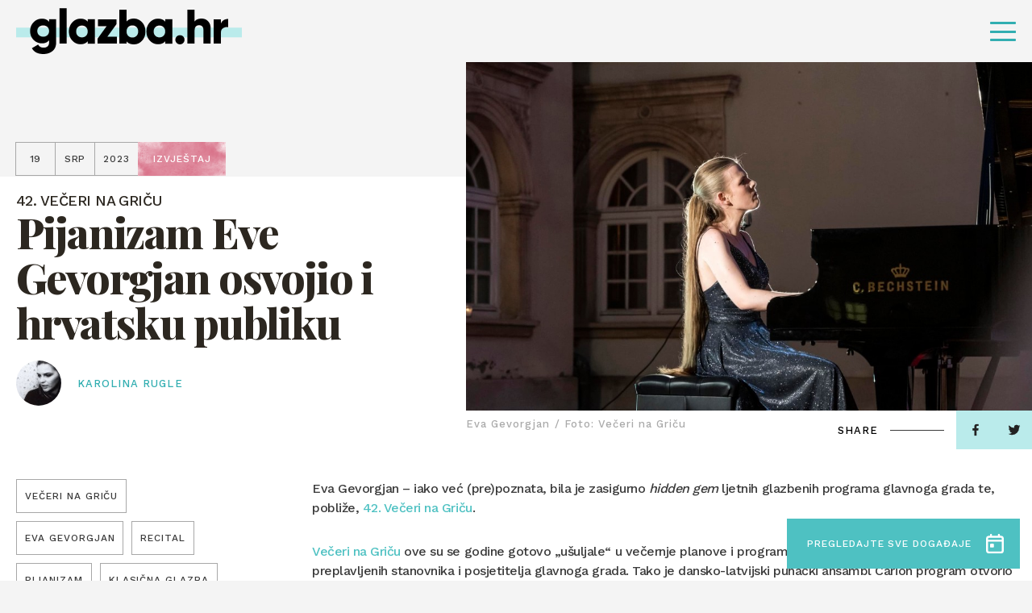

--- FILE ---
content_type: text/html; charset=UTF-8
request_url: https://glazba.hr/citaj/izvjestaj/eva-gevorgjan-veceri-na-gricu/
body_size: 16260
content:
<!doctype html>
<html lang="hr">
<head>
    <meta http-equiv="Content-Type" content="text/html; charset=utf-8">
    <meta http-equiv="x-ua-compatible" content="ie=edge,chrome=1">
    <meta name="viewport" content="width=device-width, initial-scale=1.0, minimum-scale=1.0, maximum-scale=6.0, shrink-to-fit=no">
    <title>Eva Gevorgjan oduševila publiku 42. Večeri na Griču</title>
    <meta name="format-detection" content="telephone=no">
    <meta name="csrf-token" content="ebd60868d1">
        <link rel="preconnect" href="https://fonts.gstatic.com">
    <link href="https://fonts.googleapis.com/css2?family=Work+Sans:wght@500&display=swap" rel="stylesheet">
    <link href="https://fonts.googleapis.com/css2?family=Playfair+Display:ital,wght@0,800;1,800&display=swap" rel="stylesheet">
    <link href="https://fonts.googleapis.com/css2?family=Roboto+Condensed:wght@700&display=swap" rel="stylesheet">
            <link rel="apple-touch-icon" sizes="180x180" href="https://glazba.hr/wp-content/themes/glazba-hr/public/img/favicon/apple-touch-icon.png">
    <link rel="icon" type="image/png" sizes="32x32" href="https://glazba.hr/wp-content/themes/glazba-hr/public/img/favicon/favicon-32x32.png">
    <link rel="icon" type="image/png" sizes="16x16" href="https://glazba.hr/wp-content/themes/glazba-hr/public/img/favicon/favicon-16x16.png">
    <link rel="manifest" href="https://glazba.hr/wp-content/themes/glazba-hr/public/img/favicon/site.webmanifest">
    <link rel="mask-icon" href="https://glazba.hr/wp-content/themes/glazba-hr/public/img/favicon/safari-pinned-tab.svg" color="#5bbad5">
    <meta name="msapplication-TileColor" content="#da532c">
    <meta name="theme-color" content="#ffffff">
    <link rel="stylesheet" href="https://cdn.jsdelivr.net/npm/add-to-calendar-button@1/assets/css/atcb.min.css">
    <script type="text/javascript">
        var admin_url = 'https://glazba.hr/wp-json/wp/ea/';
        var home_url = 'https://glazba.hr';
    </script>
    <!-- Google Tag Manager -->
    <script>(function(w,d,s,l,i){w[l]=w[l]||[];w[l].push({'gtm.start':
    new Date().getTime(),event:'gtm.js'});var f=d.getElementsByTagName(s)[0],
    j=d.createElement(s),dl=l!='dataLayer'?'&l='+l:'';j.async=true;j.src=
    'https://www.googletagmanager.com/gtm.js?id='+i+dl;f.parentNode.insertBefore(j,f);
    })(window,document,'script','dataLayer','GTM-57W84X5');</script>
    <!-- End Google Tag Manager -->
    <!-- Global site tag (gtag.js) - Google Analytics -->
    <script async src="https://www.googletagmanager.com/gtag/js?id=G-TN6VMBZ18P"></script>
    <script>
    window.dataLayer = window.dataLayer || [];
    function gtag(){dataLayer.push(arguments);}
    gtag('js', new Date());

    gtag('config', 'G-TN6VMBZ18P');
    </script>
    <!-- Meta Pixel Code -->
    <script>
        !function(f,b,e,v,n,t,s)
        {if(f.fbq)return;n=f.fbq=function(){n.callMethod?
        n.callMethod.apply(n,arguments):n.queue.push(arguments)};
        if(!f._fbq)f._fbq=n;n.push=n;n.loaded=!0;n.version='2.0';
        n.queue=[];t=b.createElement(e);t.async=!0;
        t.src=v;s=b.getElementsByTagName(e)[0];
        s.parentNode.insertBefore(t,s)}(window, document,'script',
        'https://connect.facebook.net/en_US/fbevents.js');
        fbq('init', '782391936377548');
        fbq('track', 'PageView');
        </script>
        <noscript><img height="1" width="1" style="display:none"
        src="https://www.facebook.com/tr?id=782391936377548&ev=PageView&noscript=1"
    /></noscript>
    <!-- End Meta Pixel Code -->

            <meta name="facebook-domain-verification" content="awpsczlinflg2a6pbun55863qoe8a0" />
    <script id="Cookiebot" src="https://consent.cookiebot.com/uc.js" data-cbid="6abab2db-ae41-4c9e-a0e8-53241fc35a5f" data-blockingmode="none" type="text/javascript"></script>

    
<!-- Search Engine Optimization by Rank Math - https://rankmath.com/ -->
<meta name="description" content="Eva Gevorgjan - iako već (pre)poznata, bila je zasigurno hidden gem ljetnih glazbenih programa glavnoga grada te, pobliže, 42. Večeri na Griču."/>
<meta name="robots" content="follow, index, max-snippet:-1, max-video-preview:-1, max-image-preview:large"/>
<link rel="canonical" href="https://glazba.hr/citaj/izvjestaj/eva-gevorgjan-veceri-na-gricu/" />
<meta property="og:locale" content="hr_HR" />
<meta property="og:type" content="article" />
<meta property="og:title" content="Eva Gevorgjan oduševila publiku 42. Večeri na Griču" />
<meta property="og:description" content="Eva Gevorgjan - iako već (pre)poznata, bila je zasigurno hidden gem ljetnih glazbenih programa glavnoga grada te, pobliže, 42. Večeri na Griču." />
<meta property="og:url" content="https://glazba.hr/citaj/izvjestaj/eva-gevorgjan-veceri-na-gricu/" />
<meta property="og:site_name" content="Glazba.hr" />
<meta property="article:tag" content="Večeri na Griču" />
<meta property="article:tag" content="Eva Gevorgjan" />
<meta property="article:tag" content="recital" />
<meta property="article:tag" content="pijanizam" />
<meta property="article:tag" content="klasična glazba" />
<meta property="article:tag" content="zagreb" />
<meta property="article:section" content="Izvještaj" />
<meta property="og:updated_time" content="2023-07-19T11:50:27+02:00" />
<meta property="og:image" content="https://glazba.hr/wp-content/uploads/2023/07/358134441_720761339855728_5717085224491904304_n.jpg" />
<meta property="og:image:secure_url" content="https://glazba.hr/wp-content/uploads/2023/07/358134441_720761339855728_5717085224491904304_n.jpg" />
<meta property="og:image:width" content="2000" />
<meta property="og:image:height" content="1333" />
<meta property="og:image:alt" content="Eva Gevorgjan, Večeri na Griču" />
<meta property="og:image:type" content="image/jpeg" />
<meta property="article:published_time" content="2023-07-19T02:47:19+02:00" />
<meta property="article:modified_time" content="2023-07-19T11:50:27+02:00" />
<meta name="twitter:card" content="summary_large_image" />
<meta name="twitter:title" content="Eva Gevorgjan oduševila publiku 42. Večeri na Griču" />
<meta name="twitter:description" content="Eva Gevorgjan - iako već (pre)poznata, bila je zasigurno hidden gem ljetnih glazbenih programa glavnoga grada te, pobliže, 42. Večeri na Griču." />
<meta name="twitter:image" content="https://glazba.hr/wp-content/uploads/2023/07/358134441_720761339855728_5717085224491904304_n.jpg" />
<meta name="twitter:label1" content="Written by" />
<meta name="twitter:data1" content="carolina" />
<meta name="twitter:label2" content="Time to read" />
<meta name="twitter:data2" content="4 minutes" />
<script type="application/ld+json" class="rank-math-schema">{"@context":"https://schema.org","@graph":[{"@type":["Organization","Person"],"@id":"https://glazba.hr/#person","name":"Glazba.hr","url":"https://glazba.hr"},{"@type":"WebSite","@id":"https://glazba.hr/#website","url":"https://glazba.hr","name":"Glazba.hr","publisher":{"@id":"https://glazba.hr/#person"},"inLanguage":"hr"},{"@type":"ImageObject","@id":"https://glazba.hr/wp-content/uploads/2023/07/358134441_720761339855728_5717085224491904304_n.jpg","url":"https://glazba.hr/wp-content/uploads/2023/07/358134441_720761339855728_5717085224491904304_n.jpg","width":"2000","height":"1333","caption":"Eva Gevorgjan, Ve\u010deri na Gri\u010du","inLanguage":"hr"},{"@type":"WebPage","@id":"https://glazba.hr/citaj/izvjestaj/eva-gevorgjan-veceri-na-gricu/#webpage","url":"https://glazba.hr/citaj/izvjestaj/eva-gevorgjan-veceri-na-gricu/","name":"Eva Gevorgjan odu\u0161evila publiku 42. Ve\u010deri na Gri\u010du","datePublished":"2023-07-19T02:47:19+02:00","dateModified":"2023-07-19T11:50:27+02:00","isPartOf":{"@id":"https://glazba.hr/#website"},"primaryImageOfPage":{"@id":"https://glazba.hr/wp-content/uploads/2023/07/358134441_720761339855728_5717085224491904304_n.jpg"},"inLanguage":"hr"},{"@type":"Person","@id":"https://glazba.hr/author/carolina/","name":"carolina","url":"https://glazba.hr/author/carolina/","image":{"@type":"ImageObject","@id":"https://secure.gravatar.com/avatar/1d3b9333002c1b44427a86cd560e19c1d50117ac1fccc9c2fda24ba798a0a175?s=96&amp;d=mm&amp;r=g","url":"https://secure.gravatar.com/avatar/1d3b9333002c1b44427a86cd560e19c1d50117ac1fccc9c2fda24ba798a0a175?s=96&amp;d=mm&amp;r=g","caption":"carolina","inLanguage":"hr"}},{"@type":"BlogPosting","headline":"Eva Gevorgjan odu\u0161evila publiku 42. Ve\u010deri na Gri\u010du","keywords":"Eva Gevorgjan,Ve\u010deri na Gri\u010du","datePublished":"2023-07-19T02:47:19+02:00","dateModified":"2023-07-19T11:50:27+02:00","articleSection":"Izvje\u0161taj","author":{"@id":"https://glazba.hr/author/carolina/","name":"carolina"},"publisher":{"@id":"https://glazba.hr/#person"},"description":"Eva Gevorgjan - iako ve\u0107 (pre)poznata, bila je zasigurno hidden gem ljetnih glazbenih programa glavnoga grada te, pobli\u017ee, 42. Ve\u010deri na Gri\u010du.","name":"Eva Gevorgjan odu\u0161evila publiku 42. Ve\u010deri na Gri\u010du","@id":"https://glazba.hr/citaj/izvjestaj/eva-gevorgjan-veceri-na-gricu/#richSnippet","isPartOf":{"@id":"https://glazba.hr/citaj/izvjestaj/eva-gevorgjan-veceri-na-gricu/#webpage"},"image":{"@id":"https://glazba.hr/wp-content/uploads/2023/07/358134441_720761339855728_5717085224491904304_n.jpg"},"inLanguage":"hr","mainEntityOfPage":{"@id":"https://glazba.hr/citaj/izvjestaj/eva-gevorgjan-veceri-na-gricu/#webpage"}}]}</script>
<!-- /Rank Math WordPress SEO plugin -->

<link rel='dns-prefetch' href='//ajax.googleapis.com' />
<link rel="alternate" title="oEmbed (JSON)" type="application/json+oembed" href="https://glazba.hr/wp-json/oembed/1.0/embed?url=https%3A%2F%2Fglazba.hr%2Fcitaj%2Fizvjestaj%2Feva-gevorgjan-veceri-na-gricu%2F" />
<link rel="alternate" title="oEmbed (XML)" type="text/xml+oembed" href="https://glazba.hr/wp-json/oembed/1.0/embed?url=https%3A%2F%2Fglazba.hr%2Fcitaj%2Fizvjestaj%2Feva-gevorgjan-veceri-na-gricu%2F&#038;format=xml" />
<style id='wp-img-auto-sizes-contain-inline-css' type='text/css'>
img:is([sizes=auto i],[sizes^="auto," i]){contain-intrinsic-size:3000px 1500px}
/*# sourceURL=wp-img-auto-sizes-contain-inline-css */
</style>
<style id='classic-theme-styles-inline-css' type='text/css'>
/*! This file is auto-generated */
.wp-block-button__link{color:#fff;background-color:#32373c;border-radius:9999px;box-shadow:none;text-decoration:none;padding:calc(.667em + 2px) calc(1.333em + 2px);font-size:1.125em}.wp-block-file__button{background:#32373c;color:#fff;text-decoration:none}
/*# sourceURL=/wp-includes/css/classic-themes.min.css */
</style>
<link rel='stylesheet' id='style-css' href='https://glazba.hr/wp-content/themes/glazba-hr/public/css/style.css?id=4fea233e34daddf4ab10&#038;ver=1.0' type='text/css' media='' />
<link rel='stylesheet' id='vendor-css' href='https://glazba.hr/wp-content/themes/glazba-hr/public/css/vendor.css?id=8aee5c1c3723c226c3ab&#038;ver=1.0' type='text/css' media='' />
<link rel="https://api.w.org/" href="https://glazba.hr/wp-json/" /><link rel="alternate" title="JSON" type="application/json" href="https://glazba.hr/wp-json/wp/v2/posts/50764" /><link rel='shortlink' href='https://glazba.hr/?p=50764' />
<style id='global-styles-inline-css' type='text/css'>
:root{--wp--preset--aspect-ratio--square: 1;--wp--preset--aspect-ratio--4-3: 4/3;--wp--preset--aspect-ratio--3-4: 3/4;--wp--preset--aspect-ratio--3-2: 3/2;--wp--preset--aspect-ratio--2-3: 2/3;--wp--preset--aspect-ratio--16-9: 16/9;--wp--preset--aspect-ratio--9-16: 9/16;--wp--preset--color--black: #000000;--wp--preset--color--cyan-bluish-gray: #abb8c3;--wp--preset--color--white: #ffffff;--wp--preset--color--pale-pink: #f78da7;--wp--preset--color--vivid-red: #cf2e2e;--wp--preset--color--luminous-vivid-orange: #ff6900;--wp--preset--color--luminous-vivid-amber: #fcb900;--wp--preset--color--light-green-cyan: #7bdcb5;--wp--preset--color--vivid-green-cyan: #00d084;--wp--preset--color--pale-cyan-blue: #8ed1fc;--wp--preset--color--vivid-cyan-blue: #0693e3;--wp--preset--color--vivid-purple: #9b51e0;--wp--preset--gradient--vivid-cyan-blue-to-vivid-purple: linear-gradient(135deg,rgb(6,147,227) 0%,rgb(155,81,224) 100%);--wp--preset--gradient--light-green-cyan-to-vivid-green-cyan: linear-gradient(135deg,rgb(122,220,180) 0%,rgb(0,208,130) 100%);--wp--preset--gradient--luminous-vivid-amber-to-luminous-vivid-orange: linear-gradient(135deg,rgb(252,185,0) 0%,rgb(255,105,0) 100%);--wp--preset--gradient--luminous-vivid-orange-to-vivid-red: linear-gradient(135deg,rgb(255,105,0) 0%,rgb(207,46,46) 100%);--wp--preset--gradient--very-light-gray-to-cyan-bluish-gray: linear-gradient(135deg,rgb(238,238,238) 0%,rgb(169,184,195) 100%);--wp--preset--gradient--cool-to-warm-spectrum: linear-gradient(135deg,rgb(74,234,220) 0%,rgb(151,120,209) 20%,rgb(207,42,186) 40%,rgb(238,44,130) 60%,rgb(251,105,98) 80%,rgb(254,248,76) 100%);--wp--preset--gradient--blush-light-purple: linear-gradient(135deg,rgb(255,206,236) 0%,rgb(152,150,240) 100%);--wp--preset--gradient--blush-bordeaux: linear-gradient(135deg,rgb(254,205,165) 0%,rgb(254,45,45) 50%,rgb(107,0,62) 100%);--wp--preset--gradient--luminous-dusk: linear-gradient(135deg,rgb(255,203,112) 0%,rgb(199,81,192) 50%,rgb(65,88,208) 100%);--wp--preset--gradient--pale-ocean: linear-gradient(135deg,rgb(255,245,203) 0%,rgb(182,227,212) 50%,rgb(51,167,181) 100%);--wp--preset--gradient--electric-grass: linear-gradient(135deg,rgb(202,248,128) 0%,rgb(113,206,126) 100%);--wp--preset--gradient--midnight: linear-gradient(135deg,rgb(2,3,129) 0%,rgb(40,116,252) 100%);--wp--preset--font-size--small: 13px;--wp--preset--font-size--medium: 20px;--wp--preset--font-size--large: 36px;--wp--preset--font-size--x-large: 42px;--wp--preset--spacing--20: 0.44rem;--wp--preset--spacing--30: 0.67rem;--wp--preset--spacing--40: 1rem;--wp--preset--spacing--50: 1.5rem;--wp--preset--spacing--60: 2.25rem;--wp--preset--spacing--70: 3.38rem;--wp--preset--spacing--80: 5.06rem;--wp--preset--shadow--natural: 6px 6px 9px rgba(0, 0, 0, 0.2);--wp--preset--shadow--deep: 12px 12px 50px rgba(0, 0, 0, 0.4);--wp--preset--shadow--sharp: 6px 6px 0px rgba(0, 0, 0, 0.2);--wp--preset--shadow--outlined: 6px 6px 0px -3px rgb(255, 255, 255), 6px 6px rgb(0, 0, 0);--wp--preset--shadow--crisp: 6px 6px 0px rgb(0, 0, 0);}:where(.is-layout-flex){gap: 0.5em;}:where(.is-layout-grid){gap: 0.5em;}body .is-layout-flex{display: flex;}.is-layout-flex{flex-wrap: wrap;align-items: center;}.is-layout-flex > :is(*, div){margin: 0;}body .is-layout-grid{display: grid;}.is-layout-grid > :is(*, div){margin: 0;}:where(.wp-block-columns.is-layout-flex){gap: 2em;}:where(.wp-block-columns.is-layout-grid){gap: 2em;}:where(.wp-block-post-template.is-layout-flex){gap: 1.25em;}:where(.wp-block-post-template.is-layout-grid){gap: 1.25em;}.has-black-color{color: var(--wp--preset--color--black) !important;}.has-cyan-bluish-gray-color{color: var(--wp--preset--color--cyan-bluish-gray) !important;}.has-white-color{color: var(--wp--preset--color--white) !important;}.has-pale-pink-color{color: var(--wp--preset--color--pale-pink) !important;}.has-vivid-red-color{color: var(--wp--preset--color--vivid-red) !important;}.has-luminous-vivid-orange-color{color: var(--wp--preset--color--luminous-vivid-orange) !important;}.has-luminous-vivid-amber-color{color: var(--wp--preset--color--luminous-vivid-amber) !important;}.has-light-green-cyan-color{color: var(--wp--preset--color--light-green-cyan) !important;}.has-vivid-green-cyan-color{color: var(--wp--preset--color--vivid-green-cyan) !important;}.has-pale-cyan-blue-color{color: var(--wp--preset--color--pale-cyan-blue) !important;}.has-vivid-cyan-blue-color{color: var(--wp--preset--color--vivid-cyan-blue) !important;}.has-vivid-purple-color{color: var(--wp--preset--color--vivid-purple) !important;}.has-black-background-color{background-color: var(--wp--preset--color--black) !important;}.has-cyan-bluish-gray-background-color{background-color: var(--wp--preset--color--cyan-bluish-gray) !important;}.has-white-background-color{background-color: var(--wp--preset--color--white) !important;}.has-pale-pink-background-color{background-color: var(--wp--preset--color--pale-pink) !important;}.has-vivid-red-background-color{background-color: var(--wp--preset--color--vivid-red) !important;}.has-luminous-vivid-orange-background-color{background-color: var(--wp--preset--color--luminous-vivid-orange) !important;}.has-luminous-vivid-amber-background-color{background-color: var(--wp--preset--color--luminous-vivid-amber) !important;}.has-light-green-cyan-background-color{background-color: var(--wp--preset--color--light-green-cyan) !important;}.has-vivid-green-cyan-background-color{background-color: var(--wp--preset--color--vivid-green-cyan) !important;}.has-pale-cyan-blue-background-color{background-color: var(--wp--preset--color--pale-cyan-blue) !important;}.has-vivid-cyan-blue-background-color{background-color: var(--wp--preset--color--vivid-cyan-blue) !important;}.has-vivid-purple-background-color{background-color: var(--wp--preset--color--vivid-purple) !important;}.has-black-border-color{border-color: var(--wp--preset--color--black) !important;}.has-cyan-bluish-gray-border-color{border-color: var(--wp--preset--color--cyan-bluish-gray) !important;}.has-white-border-color{border-color: var(--wp--preset--color--white) !important;}.has-pale-pink-border-color{border-color: var(--wp--preset--color--pale-pink) !important;}.has-vivid-red-border-color{border-color: var(--wp--preset--color--vivid-red) !important;}.has-luminous-vivid-orange-border-color{border-color: var(--wp--preset--color--luminous-vivid-orange) !important;}.has-luminous-vivid-amber-border-color{border-color: var(--wp--preset--color--luminous-vivid-amber) !important;}.has-light-green-cyan-border-color{border-color: var(--wp--preset--color--light-green-cyan) !important;}.has-vivid-green-cyan-border-color{border-color: var(--wp--preset--color--vivid-green-cyan) !important;}.has-pale-cyan-blue-border-color{border-color: var(--wp--preset--color--pale-cyan-blue) !important;}.has-vivid-cyan-blue-border-color{border-color: var(--wp--preset--color--vivid-cyan-blue) !important;}.has-vivid-purple-border-color{border-color: var(--wp--preset--color--vivid-purple) !important;}.has-vivid-cyan-blue-to-vivid-purple-gradient-background{background: var(--wp--preset--gradient--vivid-cyan-blue-to-vivid-purple) !important;}.has-light-green-cyan-to-vivid-green-cyan-gradient-background{background: var(--wp--preset--gradient--light-green-cyan-to-vivid-green-cyan) !important;}.has-luminous-vivid-amber-to-luminous-vivid-orange-gradient-background{background: var(--wp--preset--gradient--luminous-vivid-amber-to-luminous-vivid-orange) !important;}.has-luminous-vivid-orange-to-vivid-red-gradient-background{background: var(--wp--preset--gradient--luminous-vivid-orange-to-vivid-red) !important;}.has-very-light-gray-to-cyan-bluish-gray-gradient-background{background: var(--wp--preset--gradient--very-light-gray-to-cyan-bluish-gray) !important;}.has-cool-to-warm-spectrum-gradient-background{background: var(--wp--preset--gradient--cool-to-warm-spectrum) !important;}.has-blush-light-purple-gradient-background{background: var(--wp--preset--gradient--blush-light-purple) !important;}.has-blush-bordeaux-gradient-background{background: var(--wp--preset--gradient--blush-bordeaux) !important;}.has-luminous-dusk-gradient-background{background: var(--wp--preset--gradient--luminous-dusk) !important;}.has-pale-ocean-gradient-background{background: var(--wp--preset--gradient--pale-ocean) !important;}.has-electric-grass-gradient-background{background: var(--wp--preset--gradient--electric-grass) !important;}.has-midnight-gradient-background{background: var(--wp--preset--gradient--midnight) !important;}.has-small-font-size{font-size: var(--wp--preset--font-size--small) !important;}.has-medium-font-size{font-size: var(--wp--preset--font-size--medium) !important;}.has-large-font-size{font-size: var(--wp--preset--font-size--large) !important;}.has-x-large-font-size{font-size: var(--wp--preset--font-size--x-large) !important;}
/*# sourceURL=global-styles-inline-css */
</style>
</head>
<body class="wp-singular post-template-default single single-post postid-50764 single-format-standard wp-theme-glazba-hr singular loaded" data-method='smoothScroll'>
    <!-- Google Tag Manager (noscript) -->
    <noscript><iframe src="https://www.googletagmanager.com/ns.html?id=GTM-57W84X5"
    height="0" width="0" style="display:none;visibility:hidden"></iframe></noscript>
    <!-- End Google Tag Manager (noscript) -->
    <svg xmlns="http://www.w3.org/2000/svg" class="visually-hidden"><defs><symbol id="search-icon" viewBox="0 0 23.226 23.429"><path d="M282.62 279.867l-4.359-4.4a9.914 9.914 0 10-8.33 4.566 9.819 9.819 0 005.4-1.615l4.36 4.4a2.056 2.056 0 002.926 0 2.1 2.1 0 00.003-2.951zm-20.282-9.849a7.593 7.593 0 1113.549 4.74l-1.257 1.268a7.513 7.513 0 01-4.7 1.651 7.626 7.626 0 01-7.592-7.659z" transform="translate(-260 -260.001)"/></symbol><symbol id="speaker-icon" viewBox="0 0 19 16.937"><path d="M10.549 16.937a1.982 1.982 0 01-1.3-.51l-3.17-2.666H2.153A2.165 2.165 0 010 11.643V5.292a2.164 2.164 0 012.153-2.116h3.926L9.246.51a1.98 1.98 0 011.3-.51 2.056 2.056 0 01.854.194 2.131 2.131 0 011.267 1.922v12.7a2.132 2.132 0 01-1.267 1.927 2.052 2.052 0 01-.851.194zM2.153 5.292v6.35H6.46a1.4 1.4 0 01.759.256l1.267 1.106 2.027 1.815V2.116L8.486 3.931 7.219 5.037a1.405 1.405 0 01-.759.255H2.153zm15.6 9.527a1.046 1.046 0 01-.529-.142l-1.773-1.059a1.093 1.093 0 01-.381-1.446.962.962 0 01.868-.529 1.048 1.048 0 01.525.143l1.9 1.058a1.243 1.243 0 01.38 1.446 1.265 1.265 0 01-.988.53zm.1-5.293h-2.02a.992.992 0 01-1.013-1.058.992.992 0 011.013-1.059h2.027A1.1 1.1 0 0119 8.468a1.1 1.1 0 01-1.14 1.058zm-1.91-4.233a.964.964 0 01-.87-.529 1.093 1.093 0 01.381-1.446l1.773-1.058a1.046 1.046 0 01.529-.142 1.265 1.265 0 01.991.529 1.244 1.244 0 01-.38 1.446l-1.9 1.059a1.05 1.05 0 01-.524.141z"/></symbol><symbol id="camera-icon" viewBox="0 0 19 17.1"><path id="Shape" d="M11.332 17.1h-8.47A2.842 2.842 0 010 14.25v-5.7a2.933 2.933 0 01.916-2.173A3.987 3.987 0 010 3.8a3.792 3.792 0 016.638-2.513 3.793 3.793 0 016.64 2.513 3.6 3.6 0 01-.687 2.173 2.852 2.852 0 011.489 1.669l1.83-1.449A1.9 1.9 0 0119 7.677v7.447a1.9 1.9 0 01-3.09 1.484l-1.831-1.448a2.887 2.887 0 01-2.747 1.94zm-8.47-9.5a.994.994 0 00-1.03.95v5.7a.994.994 0 001.03.951h8.47a.994.994 0 001.03-.951v-5.7a.994.994 0 00-1.03-.95h-8.47zm14.193.076l-2.862 2.281v2.886l2.862 2.28V7.677zM9.5 1.9a1.881 1.881 0 00-1.946 1.9A1.881 1.881 0 009.5 5.7a1.847 1.847 0 001.832-1.9A1.847 1.847 0 009.5 1.9zm-5.722 0a1.949 1.949 0 00-1.946 1.9 1.949 1.949 0 001.946 1.9 1.846 1.846 0 001.83-1.9 1.847 1.847 0 00-1.83-1.9z"/></symbol><symbol id="dots-icon" viewBox="0 0 14.167 14.167"><path d="M11.667 12.917a1.25 1.25 0 111.25 1.25 1.25 1.25 0 01-1.25-1.25zm-5.833 0a1.25 1.25 0 111.25 1.25 1.25 1.25 0 01-1.251-1.25zm-5.834 0a1.25 1.25 0 111.25 1.25A1.25 1.25 0 010 12.917zm11.667-5.834a1.25 1.25 0 111.25 1.25 1.25 1.25 0 01-1.25-1.25zm-5.833 0a1.25 1.25 0 111.25 1.25 1.25 1.25 0 01-1.251-1.25zM0 7.083a1.25 1.25 0 111.25 1.25A1.25 1.25 0 010 7.083zM11.667 1.25a1.25 1.25 0 111.25 1.25 1.25 1.25 0 01-1.25-1.25zm-5.833 0A1.25 1.25 0 117.083 2.5a1.25 1.25 0 01-1.25-1.25zM0 1.25A1.25 1.25 0 111.25 2.5 1.25 1.25 0 010 1.25z"/></symbol><symbol id="arrow-right" viewBox="0 0 41.342 16.85"><g fill="rgba(0,0,0,0)" stroke-linecap="round"><path transform="translate(.5 8.425)" d="M0 0h39.466"/><path transform="translate(31.201 8.425)" d="M9.437 0L0 7.722"/><path transform="translate(31.201 .704)" d="M9.437 7.722L0 0"/></g></symbol><symbol id="arrow-right-2" viewBox="0 0 26.261 18.377"><path d="M0 9.845V8.532a.657.657 0 01.657-.657h21.232l-5.843-5.83a.657.657 0 010-.932l.932-.919a.657.657 0 01.932 0l8.062 8.049a.985.985 0 01.289.7v.5a1.011 1.011 0 01-.289.7l-8.062 8.04a.657.657 0 01-.932 0l-.932-.932a.643.643 0 010-.919l5.843-5.83H.657A.657.657 0 010 9.845z"/></symbol><symbol id="arrow-right-3" viewBox="0 0 41.342 16.85"><g id="Arrow" transform="translate(.5 .704)" fill="rgba(0,0,0,0)" stroke="#4ec1c2" stroke-linecap="round" stroke-width="1"><path id="Line_4" data-name="Line 4" transform="translate(0 7.721)" d="M0 0h39.466"/><path id="Line_6" data-name="Line 6" transform="translate(30.701 7.721)" d="M9.437 0L0 7.722"/><path id="Line_7" data-name="Line 7" transform="translate(30.701)" d="M9.437 7.722L0 0"/></g></symbol><symbol id="arrow-left" viewBox="0 0 41.342 16.851"><g fill="rgba(0,0,0,0)" stroke="#fff" stroke-linecap="round"><path data-name="Line 4" transform="translate(1.377 8.426)" d="M39.466 0H0"/><path data-name="Line 6" transform="translate(.704 8.426)" d="M0 0l9.437 7.722"/><path data-name="Line 7" transform="translate(.704 .704)" d="M0 7.722L9.437 0"/></g></symbol><symbol id="arrow-left-2" viewBox="0 0 41.342 16.85"><g fill="rgba(0,0,0,0)" stroke="#000" stroke-linecap="round"><path data-name="Line 4" transform="translate(1.377 8.425)" d="M39.466 0H0"/><path data-name="Line 6" transform="translate(.704 8.425)" d="M0 0l9.437 7.722"/><path data-name="Line 7" transform="translate(.704 .704)" d="M0 7.722L9.437 0"/></g></symbol><symbol id="arrow-left-3" viewBox="0 0 41.342 16.851"><g id="Arrow" transform="translate(.704 .704)" fill="rgba(0,0,0,0)" stroke="#4ec1c2" stroke-linecap="round" stroke-width="1"><path id="Line_4" data-name="Line 4" transform="translate(.672 7.722)" d="M39.466 0H0"/><path id="Line_6" data-name="Line 6" transform="translate(0 7.722)" d="M0 0l9.437 7.722"/><path id="Line_7" data-name="Line 7" d="M0 7.722L9.437 0"/></g></symbol><symbol id="quotes" viewBox="0 0 29.05 22.644"><path id="Path_1251" data-name="Path 1251" d="M52.274-478.513L55.146-490H49.4c-4.308 10.383-5.3 13.476-5.3 16.679a5.833 5.833 0 006.075 5.965 5.806 5.806 0 005.965-5.965 5.124 5.124 0 00-3.866-5.192zm17.01 0L72.156-490h-5.744c-4.308 10.383-5.3 13.476-5.3 16.679a5.806 5.806 0 005.965 5.965 5.833 5.833 0 006.075-5.965 5.242 5.242 0 00-3.868-5.192z" transform="translate(-44.1 490)"/></symbol><symbol id="facebook" viewBox="0 0 7.529 14.87"><path d="M4.887 14.87V8.087h2.22l.332-2.643H4.887V3.756c0-.765.207-1.287 1.277-1.287h1.365V.1A17.819 17.819 0 005.54 0a3.147 3.147 0 00-3.315 3.494v1.949H0v2.644h2.225v6.783z"/></symbol><symbol id="twitter" viewBox="0 0 14.524 12.107"><path d="M4.568 12.107a8.539 8.539 0 008.478-8.7c0-.132 0-.263-.009-.395a6.137 6.137 0 001.487-1.582 5.877 5.877 0 01-1.711.482 3.06 3.06 0 001.31-1.688 5.911 5.911 0 01-1.892.742A2.943 2.943 0 0010.056 0a3.02 3.02 0 00-2.981 3.056 3.19 3.19 0 00.077.7A8.392 8.392 0 011.011.56 3.1 3.1 0 00.608 2.1a3.077 3.077 0 001.325 2.54 2.909 2.909 0 01-1.349-.382v.038a3.039 3.039 0 002.39 3 2.908 2.908 0 01-1.346.051 3 3 0 002.784 2.122A5.89 5.89 0 010 10.734a8.279 8.279 0 004.568 1.373"/></symbol><symbol id="instagram" viewBox="0 0 14.524 14.897"><path d="M7.262 14.9c-1.952 0-2.211-.009-2.994-.045a5.238 5.238 0 01-1.763-.347 3.516 3.516 0 01-1.286-.859 3.624 3.624 0 01-.837-1.319 5.616 5.616 0 01-.338-1.808C.008 9.717 0 9.451 0 7.448S.008 5.18.044 4.377a5.626 5.626 0 01.338-1.808 3.622 3.622 0 01.837-1.318A3.54 3.54 0 012.505.39 5.277 5.277 0 014.268.044C5.054.008 5.314 0 7.262 0s2.208.008 2.994.044A5.272 5.272 0 0112.02.39a3.54 3.54 0 011.286.86 3.654 3.654 0 01.838 1.318 5.652 5.652 0 01.337 1.808c.035.787.044 1.049.044 3.071s-.008 2.284-.044 3.071a5.641 5.641 0 01-.337 1.808 3.655 3.655 0 01-.838 1.319 3.516 3.516 0 01-1.286.859 5.233 5.233 0 01-1.763.347c-.783.037-1.042.049-2.995.049zm0-13.555c-1.941 0-2.171.008-2.934.043a3.908 3.908 0 00-1.349.256 2.243 2.243 0 00-.835.557 2.289 2.289 0 00-.542.857 4.169 4.169 0 00-.251 1.383c-.035.8-.043 1.034-.043 3.01s.007 2.213.043 3.01a4.156 4.156 0 00.249 1.38 2.306 2.306 0 00.542.857 2.239 2.239 0 00.835.556 3.879 3.879 0 001.349.258c.763.036.993.043 2.934.043s2.171-.008 2.935-.043a3.89 3.89 0 001.349-.258 2.25 2.25 0 00.835-.556 2.334 2.334 0 00.543-.857 4.187 4.187 0 00.25-1.382c.035-.784.042-1.019.042-3.01s-.007-2.227-.042-3.01a4.2 4.2 0 00-.25-1.383 2.308 2.308 0 00-.543-.857 2.255 2.255 0 00-.835-.557 3.919 3.919 0 00-1.344-.257c-.766-.035-1-.043-2.938-.043zm0 9.932a3.783 3.783 0 01-3.73-3.826 3.783 3.783 0 013.73-3.826 3.782 3.782 0 013.728 3.826 3.782 3.782 0 01-3.728 3.823zm0-6.308a2.483 2.483 0 102.421 2.479 2.455 2.455 0 00-2.421-2.482zm3.877-.6a.894.894 0 11.871-.894.884.884 0 01-.871.891z"/></symbol><symbol id="img-ico" viewBox="0 0 19.812 15.851"><path d="M17.784 15.851H2.029A1.962 1.962 0 010 13.869V1.981A1.961 1.961 0 012.029 0h15.755a1.961 1.961 0 012.028 1.981v11.888a1.961 1.961 0 01-2.028 1.982zM4.535 10.068L2.029 11.9v1.967h15.755V11.26c0-.042-.08-.094-.173-.155l-.066-.044L14.2 7.318l-5.133 4.34a1.121 1.121 0 01-.645.23.971.971 0 01-.43-.1zm-.1-2.143a1.093 1.093 0 01.459.105l3.342 1.691 5.49-4.54a.909.909 0 01.635-.229 1.078 1.078 0 01.8.332l2.626 3.069V1.981H2.029v7.486L3.82 8.11a1.2 1.2 0 01.615-.185zm3.442-.99a1.428 1.428 0 01-1.432-1.487 1.427 1.427 0 011.432-1.485 1.54 1.54 0 011.552 1.485 1.541 1.541 0 01-1.552 1.487z"/></symbol><symbol id="calendar-ico" viewBox="0 0 22.701 25.124"><path d="M18.917 25.124H3.784A3.875 3.875 0 010 21.355V6.28a3.875 3.875 0 013.784-3.768h1.362V1.256A1.181 1.181 0 016.357 0a1.181 1.181 0 011.21 1.256v1.256h7.566V1.256A1.283 1.283 0 0116.344 0a1.314 1.314 0 011.362 1.256v1.256h1.211A3.758 3.758 0 0122.7 6.28v15.075a3.758 3.758 0 01-3.784 3.769zM2.573 10.049v11.306a1.283 1.283 0 001.211 1.256h15.133a1.181 1.181 0 001.211-1.256V10.049zm1.211-5.025A1.283 1.283 0 002.573 6.28v1.256h17.555V6.28a1.181 1.181 0 00-1.211-1.256H3.784zm5.145 12.562H6.357a1.181 1.181 0 01-1.211-1.257v-2.513a1.181 1.181 0 011.211-1.256h2.572a1.282 1.282 0 011.209 1.256v2.513a1.283 1.283 0 01-1.209 1.257z"/></symbol><symbol id="x-ico" viewBox="0 0 28.284 28.284"><g data-name="Icons/Grid"><path d="M9.889 20a1 1 0 01-1-1v-7.889H1a1 1 0 01-1-1v-.222a1 1 0 011-1h7.889V1a1 1 0 011-1h.222a1 1 0 011 1v7.889H19a1 1 0 011 1v.222a1 1 0 01-1 1h-7.889V19a1 1 0 01-1 1z" transform="rotate(45 7.071 17.07)" fill="#fff" data-name="Group 50"/></g></symbol><symbol id="cross-icon" viewBox="0 0 20 20"><path d="M9.889 20a1 1 0 01-1-1v-7.889H1a1 1 0 01-1-1v-.222a1 1 0 011-1h7.889V1a1 1 0 011-1h.222a1 1 0 011 1v7.889H19a1 1 0 011 1v.222a1 1 0 01-1 1h-7.889V19a1 1 0 01-1 1z"/></symbol></defs></svg>	<div id="app">
        <header class="header" id="go-to-the-top">
            <div class="header-container">
                <div class="header-inner">
                    <div class="site-logo">
                        <a href="https://glazba.hr" class="site-logo-link">
                            <i class="site-logo-bg"></i>
                            <img width="299" height="69"src="https://glazba.hr/wp-content/themes/glazba-hr/public/img/logo.png"
                                class="site-logo-img" alt="glazba.hr logo">
                        </a>
                    </div>
                                            <nav class="header-nav desktop-nav">
                            <ul class="header-nav-ul">
                                                                        <li class="header-nav-li category-1">
                                            <a href="https://glazba.hr/vijesti/" class="header-nav-link ">Vijesti</a>
                                                                                            <ul class="header-nav-sub-ul">
                                                                                                                <li class="header-nav-sub-li">
                                                                <a href="https://glazba.hr/vijesti/sve-vijesti/" class="header-nav-sub-link">Vijesti</a>
                                                            </li>
                                                                                                                                                                        <li class="header-nav-sub-li">
                                                                <a href="https://glazba.hr/vijesti/oglasna-ploca/" class="header-nav-sub-link">Oglasna ploča</a>
                                                            </li>
                                                                                                                                                                                                                                                                                <li class="header-nav-sub-li">
                                                                <a href="https://glazba.hr/vijesti/zagrebacki-festival/" class="header-nav-sub-link">Zagrebački festival</a>
                                                            </li>
                                                                                                                                                                        <li class="header-nav-sub-li">
                                                                <a href="https://glazba.hr/vijesti/cesarica/" class="header-nav-sub-link">Cesarica</a>
                                                            </li>
                                                                                                                                                                        <li class="header-nav-sub-li">
                                                                <a href="https://glazba.hr/vijesti/daj-5/" class="header-nav-sub-link">Daj 5</a>
                                                            </li>
                                                                                                                                                            </ul>
                                                                                    </li>
                                                                                                            <li class="header-nav-li category-3">
                                            <a href="https://glazba.hr/dogadanja/" class="header-nav-link ">Događanja</a>
                                                                                    </li>
                                                                                                            <li class="header-nav-li category-2">
                                            <a href="https://glazba.hr/citaj/" class="header-nav-link ">Čitaj</a>
                                                                                            <ul class="header-nav-sub-ul">
                                                                                                                <li class="header-nav-sub-li">
                                                                <a href="https://glazba.hr/citaj/intervju/" class="header-nav-sub-link">Intervju</a>
                                                            </li>
                                                                                                                                                                        <li class="header-nav-sub-li">
                                                                <a href="https://glazba.hr/citaj/izvjestaj/" class="header-nav-sub-link">Izvještaj</a>
                                                            </li>
                                                                                                                                                                        <li class="header-nav-sub-li">
                                                                <a href="https://glazba.hr/citaj/komentar/" class="header-nav-sub-link">Recenzija</a>
                                                            </li>
                                                                                                                                                                        <li class="header-nav-sub-li">
                                                                <a href="https://glazba.hr/citaj/price/" class="header-nav-sub-link">Priče</a>
                                                            </li>
                                                                                                                                                                        <li class="header-nav-sub-li">
                                                                <a href="https://glazba.hr/citaj/kolumne/" class="header-nav-sub-link">Kolumne</a>
                                                            </li>
                                                                                                                                                                        <li class="header-nav-sub-li">
                                                                <a href="https://glazba.hr/citaj/digital-i-biz/" class="header-nav-sub-link">Digital & Biz</a>
                                                            </li>
                                                                                                                                                                        <li class="header-nav-sub-li">
                                                                <a href="https://glazba.hr/citaj/retrospektiva/" class="header-nav-sub-link">Retrospektiva</a>
                                                            </li>
                                                                                                                                                            </ul>
                                                                                    </li>
                                                                                                            <li class="header-nav-li category-4">
                                            <a href="https://glazba.hr/slusaj-gledaj/" class="header-nav-link ">Slušaj & Gledaj</a>
                                                                                            <ul class="header-nav-sub-ul">
                                                                                                                <li class="header-nav-sub-li">
                                                                <a href="https://glazba.hr/slusaj-gledaj/koncerti/" class="header-nav-sub-link">Replay</a>
                                                            </li>
                                                                                                                                                                        <li class="header-nav-sub-li">
                                                                <a href="https://glazba.hr/slusaj-gledaj/tjedni-gramofon/" class="header-nav-sub-link">Tjedni gramofon</a>
                                                            </li>
                                                                                                                                                                        <li class="header-nav-sub-li">
                                                                <a href="https://glazba.hr/slusaj-gledaj/podcast/" class="header-nav-sub-link">Podcast</a>
                                                            </li>
                                                                                                                                                                        <li class="header-nav-sub-li">
                                                                <a href="https://glazba.hr/slusaj-gledaj/slusaonica/" class="header-nav-sub-link">Video priče</a>
                                                            </li>
                                                                                                                                                                        <li class="header-nav-sub-li">
                                                                <a href="https://glazba.hr/slusaj-gledaj/recording-score/" class="header-nav-sub-link">Recording + score</a>
                                                            </li>
                                                                                                                                                            </ul>
                                                                                    </li>
                                                                                                </ul>
                        </nav>
                                        <form action="https://glazba.hr/" class="header-search-wrap desktop-search" data-method="headerSearch">
                        <div class="search-bar">
                            <button type="submit" class="search-btn-submit">
                                <svg class="search-icon-svg">
                                    <use xlink:href="#search-icon"></use>
                                </svg>
                            </button>
                            <input type="s" name="s" class="search-input" placeholder="Pretražite Glazba.hr">
                        </div>
                        <div name="search" type="submit" class="search-btn-trigger">
                            <svg class="inactive">
                                <use xlink:href="#search-icon"></use>
                            </svg>
                            <svg class="active">
                                <use xlink:href="#cross-icon"></use>
                            </svg>
                        </div>
                    </form>
                                            <div class="social-wrap header-social desktop-social">
                                                            <a href="https://www.facebook.com/glazba.hr.portal" target="_blank" rel="noopener noreferrer" class="social-block" aria-label="facebook">
                                    <svg class="default-svg">
                                        <use xlink:href="#facebook"></use>
                                    </svg>
                                    <svg class="hover-svg">
                                        <use xlink:href="#facebook"></use>
                                    </svg>
                                </a>
                                                            <a href="https://www.instagram.com/glazba.hr.portal/" target="_blank" rel="noopener noreferrer" class="social-block" aria-label="facebook">
                                    <svg class="default-svg">
                                        <use xlink:href="#instagram"></use>
                                    </svg>
                                    <svg class="hover-svg">
                                        <use xlink:href="#instagram"></use>
                                    </svg>
                                </a>
                                                    </div>
                                        <div class="menu-btn" data-method="mobileTrigger">
                        <span></span>
                        <span></span>
                        <span></span>
                        <span></span>
                    </div>
                </div>
                <div class="mobile-menu-wrap">
                    <div class="mobile-menu-inner">
                        <form action="https://glazba.hr/" class="header-search-wrap mobile-search">
                            <div class="search-bar">
                                <input type="s" name="s" class="search-input">
                            </div>
                            <button type="submit" class="search-btn-submit">
                                <svg class="search-icon-svg">
                                    <use xlink:href="#search-icon"></use>
                                </svg>
                            </button>
                        </form>
                                                <nav class="header-nav mobile-nav" data-method="mobileMenuNav">
                            <ul class="header-nav-ul">
                                                                        <li class="header-nav-li category-1">
                                            <a href="https://glazba.hr/vijesti/" class="header-nav-link ">Vijesti</a>
                                                                                            <i class="nav-arrow"></i>
                                                <ul class="header-nav-sub-ul">
                                                                                                                <li class="header-nav-sub-li">
                                                                <a href="https://glazba.hr/vijesti/sve-vijesti/" class="header-nav-sub-link">Vijesti</a>
                                                            </li>
                                                                                                                                                                        <li class="header-nav-sub-li">
                                                                <a href="https://glazba.hr/vijesti/oglasna-ploca/" class="header-nav-sub-link">Oglasna ploča</a>
                                                            </li>
                                                                                                                                                                        <li class="header-nav-sub-li">
                                                                <a href="https://glazba.hr/vijesti/32-mbz/" class="header-nav-sub-link">32. MBZ</a>
                                                            </li>
                                                                                                                                                                        <li class="header-nav-sub-li">
                                                                <a href="https://glazba.hr/vijesti/porin/" class="header-nav-sub-link">Porin</a>
                                                            </li>
                                                                                                                                                                        <li class="header-nav-sub-li">
                                                                <a href="https://glazba.hr/vijesti/zagrebacki-festival/" class="header-nav-sub-link">Zagrebački festival</a>
                                                            </li>
                                                                                                                                                                        <li class="header-nav-sub-li">
                                                                <a href="https://glazba.hr/vijesti/cesarica/" class="header-nav-sub-link">Cesarica</a>
                                                            </li>
                                                                                                                                                                        <li class="header-nav-sub-li">
                                                                <a href="https://glazba.hr/vijesti/daj-5/" class="header-nav-sub-link">Daj 5</a>
                                                            </li>
                                                                                                                                                            </ul>
                                                                                    </li>
                                                                                                            <li class="header-nav-li category-3">
                                            <a href="https://glazba.hr/dogadanja/" class="header-nav-link ">Događanja</a>
                                                                                    </li>
                                                                                                            <li class="header-nav-li category-2">
                                            <a href="https://glazba.hr/citaj/" class="header-nav-link ">Čitaj</a>
                                                                                            <i class="nav-arrow"></i>
                                                <ul class="header-nav-sub-ul">
                                                                                                                <li class="header-nav-sub-li">
                                                                <a href="https://glazba.hr/citaj/intervju/" class="header-nav-sub-link">Intervju</a>
                                                            </li>
                                                                                                                                                                        <li class="header-nav-sub-li">
                                                                <a href="https://glazba.hr/citaj/izvjestaj/" class="header-nav-sub-link">Izvještaj</a>
                                                            </li>
                                                                                                                                                                        <li class="header-nav-sub-li">
                                                                <a href="https://glazba.hr/citaj/komentar/" class="header-nav-sub-link">Recenzija</a>
                                                            </li>
                                                                                                                                                                        <li class="header-nav-sub-li">
                                                                <a href="https://glazba.hr/citaj/price/" class="header-nav-sub-link">Priče</a>
                                                            </li>
                                                                                                                                                                        <li class="header-nav-sub-li">
                                                                <a href="https://glazba.hr/citaj/kolumne/" class="header-nav-sub-link">Kolumne</a>
                                                            </li>
                                                                                                                                                                        <li class="header-nav-sub-li">
                                                                <a href="https://glazba.hr/citaj/digital-i-biz/" class="header-nav-sub-link">Digital & Biz</a>
                                                            </li>
                                                                                                                                                                        <li class="header-nav-sub-li">
                                                                <a href="https://glazba.hr/citaj/retrospektiva/" class="header-nav-sub-link">Retrospektiva</a>
                                                            </li>
                                                                                                                                                            </ul>
                                                                                    </li>
                                                                                                            <li class="header-nav-li category-4">
                                            <a href="https://glazba.hr/slusaj-gledaj/" class="header-nav-link ">Slušaj & Gledaj</a>
                                                                                            <i class="nav-arrow"></i>
                                                <ul class="header-nav-sub-ul">
                                                                                                                <li class="header-nav-sub-li">
                                                                <a href="https://glazba.hr/slusaj-gledaj/koncerti/" class="header-nav-sub-link">Replay</a>
                                                            </li>
                                                                                                                                                                        <li class="header-nav-sub-li">
                                                                <a href="https://glazba.hr/slusaj-gledaj/tjedni-gramofon/" class="header-nav-sub-link">Tjedni gramofon</a>
                                                            </li>
                                                                                                                                                                        <li class="header-nav-sub-li">
                                                                <a href="https://glazba.hr/slusaj-gledaj/podcast/" class="header-nav-sub-link">Podcast</a>
                                                            </li>
                                                                                                                                                                        <li class="header-nav-sub-li">
                                                                <a href="https://glazba.hr/slusaj-gledaj/slusaonica/" class="header-nav-sub-link">Video priče</a>
                                                            </li>
                                                                                                                                                                        <li class="header-nav-sub-li">
                                                                <a href="https://glazba.hr/slusaj-gledaj/recording-score/" class="header-nav-sub-link">Recording + score</a>
                                                            </li>
                                                                                                                                                            </ul>
                                                                                    </li>
                                                                                                </ul>
                        </nav>
                                                                        <div class="social-wrap header-social mobile-social">
                                                                    <a href="https://www.facebook.com/glazba.hr.portal" target="_blank" rel="noopener noreferrer" class="social-block" aria-label="facebook">
                                        <svg class="default-svg">
                                            <use xlink:href="#facebook"></use>
                                        </svg>
                                        <svg class="hover-svg">
                                            <use xlink:href="#facebook"></use>
                                        </svg>
                                    </a>
                                                                    <a href="https://www.instagram.com/glazba.hr.portal/" target="_blank" rel="noopener noreferrer" class="social-block" aria-label="facebook">
                                        <svg class="default-svg">
                                            <use xlink:href="#instagram"></use>
                                        </svg>
                                        <svg class="hover-svg">
                                            <use xlink:href="#instagram"></use>
                                        </svg>
                                    </a>
                                                            </div>
                                            </div>
                </div>
            </div>
            <calendarbubble :currentDate='"2026-01-17"' :events_page ='"https:\/\/glazba.hr\/dogadanja\/"'></calendarbubble>
        </header>
<main class="main">
    <section class="news-detail-intro-section relative">
        <div class="event-intro-section-back absolute"></div>
        <div class="container-1 container-padding event-detail-intro-container relative">
            <div class="event-detail-intro flex-layout space-between flex-start">
                <div class="event-datail-intro-text category-2" data-method="wordCountCheck">
                    <div class="info-badge-wrap type-2">
                        <div class="info-badge type-1">
                            <span class="info-badge-inner">
                                19                            </span>
                        </div>
                        <div class="info-badge type-1">
                            <span class="info-badge-inner">
                                srp                            </span>
                        </div>
                        <div class="info-badge type-1">
                            <span class="info-badge-inner">
                                2023                            </span>
                        </div>
                        <div class="info-badge type-2">
                            <span class="info-badge-inner">
                                Izvještaj                            </span>
                        </div>
                    </div>
                    <p class="subtitle-3 type-3">
                        42. Večeri na Griču                    </p>
                    <h1 class="title-big word-break wcount">
                        Pijanizam Eve Gevorgjan osvojio i hrvatsku publiku                    </h1>
                                            <div class="news-author-wrapper relative flex-layout flex-center">
                                                            <div class="news-author-img">
                                    <img src="https://glazba.hr/wp-content/uploads/2021/07/181954_10150089607590954_7159709_n-56x56.jpg" class="full-width" title="Karolina Rugle" alt="">
                                </div>
                                                        <div class="news-author-text">
                                <a href="https://glazba.hr/?s=Karolina Rugle&type=3" class="text-3 color-2 uppercase">
                                    Karolina Rugle                                </a>
                            </div>
                        </div>
                                    </div>
                <div class="event-detail-intro-img-wrapper">
                    <div class="event-detail-intro-img-inner relative">
                                                    <img src="https://glazba.hr/wp-content/uploads/2023/07/358134441_720761339855728_5717085224491904304_n-1030x632.jpg" class="full-width" title="Eva Gevorgjan" alt="Eva Gevorgjan, Večeri na Griču">
                            <div class="event-detail-img-author">
                                <p class="text-3 color-3">
                                    Eva Gevorgjan</span> / Foto: Večeri na Griču                                </p>
                            </div>
                                                <div class="event-detail-socials-wrapper desktop-socials absolute flex-layout flex-center">
                            <p class="text-3 uppercase">
                                share
                            </p>
                            <span class="block-layout horizontal-social-line"></span>
                            <div class="horizontal-socials">
                                <a href="#" target="_blank" class="social-block ssk facebook" aria-label="facebook">
                                    <svg class="default-svg">
                                        <use xlink:href="#facebook"></use>
                                    </svg>
                                    <svg class="hover-svg">
                                        <use xlink:href="#facebook"></use>
                                    </svg>
                                </a>
                                <a href="#" target="_blank" class="social-block ssk twitter" aria-label="twitter">
                                    <svg class="default-svg">
                                        <use xlink:href="#twitter"></use>
                                    </svg>
                                    <svg class="hover-svg">
                                        <use xlink:href="#twitter"></use>
                                    </svg>
                                </a>
                            </div>
                        </div>
                    </div>
                </div>
            </div>
        </div>
        <div class="container-1 container-padding news-detail-description-container flex-layout flex-start"  data-method="stickyController">
            <div class="event-detail-description-tags">
                                    <div class="info-badge-wrap">
                                                    <a href="https://glazba.hr/tag/veceri-na-gricu/" class="info-badge type-1 category-2">
                                <span class="info-badge-inner">
                                    Večeri na Griču                                </span>
                            </a>
                                                    <a href="https://glazba.hr/tag/eva-gevorgjan/" class="info-badge type-1 category-2">
                                <span class="info-badge-inner">
                                    Eva Gevorgjan                                </span>
                            </a>
                                                    <a href="https://glazba.hr/tag/recital/" class="info-badge type-1 category-2">
                                <span class="info-badge-inner">
                                    recital                                </span>
                            </a>
                                                    <a href="https://glazba.hr/tag/pijanizam/" class="info-badge type-1 category-2">
                                <span class="info-badge-inner">
                                    pijanizam                                </span>
                            </a>
                                                    <a href="https://glazba.hr/tag/klasicna-glazba/" class="info-badge type-1 category-2">
                                <span class="info-badge-inner">
                                    klasična glazba                                </span>
                            </a>
                                                    <a href="https://glazba.hr/tag/zagreb/" class="info-badge type-1 category-2">
                                <span class="info-badge-inner">
                                    zagreb                                </span>
                            </a>
                                            </div>
                                <div class="event-detail-socials-wrapper absolute sticky-element">
                    <p class="text-3 vertical-social-text uppercase">
                        4 min čitanja
                    </p>
                    <span class="block-layout vertical-social-line">
                        <div id="vertical-line" class="vertical-social-line-inner"></div>
                    </span>
                </div>
            </div>
            <div class="event-detail-description-right">
                <div class="news-detail-inner relative flex-layout flex-start space-between">
                    <div class="news-detail-inner-col">
                        <div class="user-content">
                            <p>Eva Gevorgjan &#8211; iako već (pre)poznata, bila je zasigurno <em>hidden gem</em> ljetnih glazbenih programa glavnoga grada te, pobliže, <a href="https://www.kic.hr/program/glazbeno-scenska/42-veceri-na-gricu/" target="_blank" rel="noopener">42. Večeri na Griču</a>.</p>
<p><a href="https://glazba.hr/vijesti/42-veceri-na-gricu/">Večeri na Griču</a> ove su se godine gotovo „ušuljale“ u večernje planove i programe brojnim atraktivnim događanjima preplavljenih stanovnika i posjetitelja glavnoga grada. Tako je dansko-latvijski puhački ansambl Carion program otvorio koncertom u Novinarskom domu, a potom su se Večeri „popele“ na Gornji grad, gdje je zagrebačkoj publici omiljeni gitarist <a href="https://glazba.hr/citaj/intervju/petrit-ceku-intervju/">Petrit Çeku</a> uz ansambl <a href="https://glazba.hr/citaj/intervju/tomislav-facini-2/">Antiphonus</a>, vrlo prisutan na ovoljetnim koncertnim programima diljem Hrvatske, svoj Romancero gitano predstavio tjedan dana kasnije.</p>
<p>U atriju Klovićevih dvora nastupila je 9. srpnja i mlada rusko-armenska pijanistica, <a href="https://www.medici.tv/en/artists/eva-gevorgyan" target="_blank" rel="noopener"><strong>Eva Gevorgjan</strong></a>. Pred vrlo posvećenom i pažljivom publikom u minimalistički osvijetljenom i vizualno osmišljenom atriju sva je pozornost bila na prepoznatljivo dugokosoj mladoj maestri. Nije pretjerano reći kako je ova mlada glazbenica recitalom potvrdila opravdanost vidljivog zanimanja dobrog dijela klavirske zajednice za koncert, kao i to da bi se njezinim (još sada nam dostupnim, ali vjerojatno ne zadugo) angažmanom mogao ponositi i program nekih od slavnih festivala te onih u Hrvatskoj koji nose predznak nacionalnoga.</p>
<div id="attachment_50767" style="width: 1034px" class="wp-caption alignnone"><img loading="lazy" decoding="async" aria-describedby="caption-attachment-50767" class="size-large wp-image-50767" src="https://glazba.hr/wp-content/uploads/2023/07/358128224_720761376522391_1734145765139423464_n-1024x682.jpg" alt="" width="1024" height="682" srcset="https://glazba.hr/wp-content/uploads/2023/07/358128224_720761376522391_1734145765139423464_n-1024x682.jpg 1024w, https://glazba.hr/wp-content/uploads/2023/07/358128224_720761376522391_1734145765139423464_n-300x200.jpg 300w, https://glazba.hr/wp-content/uploads/2023/07/358128224_720761376522391_1734145765139423464_n-768x512.jpg 768w, https://glazba.hr/wp-content/uploads/2023/07/358128224_720761376522391_1734145765139423464_n-1536x1024.jpg 1536w, https://glazba.hr/wp-content/uploads/2023/07/358128224_720761376522391_1734145765139423464_n-920x613.jpg 920w, https://glazba.hr/wp-content/uploads/2023/07/358128224_720761376522391_1734145765139423464_n.jpg 2000w" sizes="auto, (max-width: 1024px) 100vw, 1024px" /><p id="caption-attachment-50767" class="wp-caption-text">Foto: Večeri na Griču</div>
<p>Ovogodišnji klasično koncipiran festivalski program vrhunskih interpreta započeo je i zaključio festivalski niz Mozartovom glazbom, a klavirski recital ipak je bio okrenut pijanistički izazovnom i dojmljivom odabiru iz opusa Sergeja Rahmanjinova i Sergeja Prokofjeva. Iz Rahmanjinovljeve zbirke <em>Etudes-tableaux</em> op. 39 Eva Gevorgjan odabrala je prvu, drugu, treću i šestu etidu. Dojma sam da je početak koncerta, izvedba etide br. 1 u c-molu, prošao u pomnom promatranju virtuoziteta mlade pijanistice u susretu s, dakako, „rahmanjinovski“ izvedbeno izazovno raspisanom partiturom.</p>
<p>Ne bazirajući svoju interpretaciju primarno na odnosu basovske melodije koja se na skladatelju karakterističan način isprepliće s virtuoznim gustim tkanjem, glazbenica je odmah dramaturgiju podcrtala dinamičkim kontrastiranjem širokog dijapazona. Mlada i svježa energija odražavala se u brzome tempu jasne artikulacije na čujno novom instrumentu, tek izašlom iz proizvodnje njemačke tvrtke C. Bechstein, koji je samo za njezin recital dovezen u Zagreb.</p>
<div id="attachment_50769" style="width: 1034px" class="wp-caption alignnone"><img loading="lazy" decoding="async" aria-describedby="caption-attachment-50769" class="size-large wp-image-50769" src="https://glazba.hr/wp-content/uploads/2023/07/358126646_720761493189046_3672440555773058985_n-1024x682.jpg" alt="" width="1024" height="682" srcset="https://glazba.hr/wp-content/uploads/2023/07/358126646_720761493189046_3672440555773058985_n-1024x682.jpg 1024w, https://glazba.hr/wp-content/uploads/2023/07/358126646_720761493189046_3672440555773058985_n-300x200.jpg 300w, https://glazba.hr/wp-content/uploads/2023/07/358126646_720761493189046_3672440555773058985_n-768x512.jpg 768w, https://glazba.hr/wp-content/uploads/2023/07/358126646_720761493189046_3672440555773058985_n-1536x1024.jpg 1536w, https://glazba.hr/wp-content/uploads/2023/07/358126646_720761493189046_3672440555773058985_n-920x613.jpg 920w, https://glazba.hr/wp-content/uploads/2023/07/358126646_720761493189046_3672440555773058985_n.jpg 2000w" sizes="auto, (max-width: 1024px) 100vw, 1024px" /><p id="caption-attachment-50769" class="wp-caption-text">Foto: Večeri na Griču</div>
<p>Dojmovi nakon slušanja impresivno interpretirane i sjajno izvedene etide br. 2 u a-molu, osluškujući i dalje taj novi instrument koji je već u susretu s akustikom ljetne noći atrija Klovićevih dvora, gotovo da su se dominantno protezali i tijekom slušanja preostalih dviju etida iz opusa 39., dramatično zanesene etide br. 3 u fis-molu te konstantnome klimaksu etide br. 6 u a-molu.</p>
<p>U prvome dijelu koncerta, u cijelosti posvećenom glazbi Sergeja Rahmanjinova, čekala nas je i vrlo zrela interpretacija Sonate u b-molu, br. 2, op. 36, bez imalo manirizama ili patetičnih primjesa u pristupu ili gesti.</p>
<p>Pijanističkoj tradiciji i školi iz koje je izrasla ova tek punoljetna glazbenica kao da pažljivo i promišljeno nudi i dozira vlastite elemente, ideje, propitujući te istodobno oživljavajući nanovo dugu tradiciju (nimalo lake) pijanističke interpretske uloge, dodajući joj sloj suvremene emocionalne (pr)oživljenosti, nudeći ponešto svoga i u minucioznim detaljima koji su ipak zamjetni u cjelini.</p>
<div id="attachment_50767" style="width: 1034px" class="wp-caption alignnone"><img loading="lazy" decoding="async" aria-describedby="caption-attachment-50767" class="size-large wp-image-50767" src="https://glazba.hr/wp-content/uploads/2023/07/358128224_720761376522391_1734145765139423464_n-1024x682.jpg" alt="" width="1024" height="682" srcset="https://glazba.hr/wp-content/uploads/2023/07/358128224_720761376522391_1734145765139423464_n-1024x682.jpg 1024w, https://glazba.hr/wp-content/uploads/2023/07/358128224_720761376522391_1734145765139423464_n-300x200.jpg 300w, https://glazba.hr/wp-content/uploads/2023/07/358128224_720761376522391_1734145765139423464_n-768x512.jpg 768w, https://glazba.hr/wp-content/uploads/2023/07/358128224_720761376522391_1734145765139423464_n-1536x1024.jpg 1536w, https://glazba.hr/wp-content/uploads/2023/07/358128224_720761376522391_1734145765139423464_n-920x613.jpg 920w, https://glazba.hr/wp-content/uploads/2023/07/358128224_720761376522391_1734145765139423464_n.jpg 2000w" sizes="auto, (max-width: 1024px) 100vw, 1024px" /><p id="caption-attachment-50767" class="wp-caption-text">Foto: Večeri na Griču</div>
<p>U središtu drugoga dijela recitala bila je glasovita Sonata u A-duru, br. 6 iz op. 82, Sergeja Prokofjeva, prva od njegovih tzv. „triju ratnih sonata“. Upečatljivi marš početka, kontrastni lirski odsjeci, dramatični podtekst te širok dijapazon tekstura i volumena stavljaju pred interpretkinju niz izazova kojima je ona suvereno odgovorila, a njezina će interpretacija – već sada vrijedna divljenja – zasigurno kroz godine te iskustvo (ono glazbeničko, ali i životno) sazrijevati na strmoj uzlaznoj putanji kojom sa sigurnošću ide dalje.</p>
<p>Također, u pristupu brojnim (fizički izazovnim) klasterskim suzvučjima, disonantnim harmonijama i izrazitim te promjenjivim ritamskim obrascima dalo bi se zamisliti mladu pijanisticu i u ulozi protagonistice neke od budućih praizvedbi solističkih ili koncertantnih djela suvremenih skladatelja (koji bi doista pisali pijanistički i mogli ponuditi pokoji glazbeno logičan izazov jakim pijanističkim snagama).</p>
<div id="attachment_50766" style="width: 1034px" class="wp-caption alignnone"><img loading="lazy" decoding="async" aria-describedby="caption-attachment-50766" class="size-large wp-image-50766" src="https://glazba.hr/wp-content/uploads/2023/07/358137769_720761346522394_2705958211594078414_n-1024x682.jpg" alt="" width="1024" height="682" srcset="https://glazba.hr/wp-content/uploads/2023/07/358137769_720761346522394_2705958211594078414_n-1024x682.jpg 1024w, https://glazba.hr/wp-content/uploads/2023/07/358137769_720761346522394_2705958211594078414_n-300x200.jpg 300w, https://glazba.hr/wp-content/uploads/2023/07/358137769_720761346522394_2705958211594078414_n-768x512.jpg 768w, https://glazba.hr/wp-content/uploads/2023/07/358137769_720761346522394_2705958211594078414_n-1536x1024.jpg 1536w, https://glazba.hr/wp-content/uploads/2023/07/358137769_720761346522394_2705958211594078414_n-920x613.jpg 920w, https://glazba.hr/wp-content/uploads/2023/07/358137769_720761346522394_2705958211594078414_n.jpg 2000w" sizes="auto, (max-width: 1024px) 100vw, 1024px" /><p id="caption-attachment-50766" class="wp-caption-text">Foto: Večeri na Griču</div>
<p>Za dodatak i zahvalu za snažan pljesak publike Eva Gevorgjan odabrala je Preludij u e-molu, br. 4 iz op. 11 Aleksandra Skrjabina, a nakon sljedećeg dugog pljeska odlučila je pokazati i svoje druge glazbene interese pa je publiku oduševila izvedbom <em>Caravana</em> Dukea Ellingtona u verziji Arta Tatuma, kojega je istaknula kao jednoga od uzora. Ipak, očekivana reakcija na tu izvedbu rezultirala je i trećim dodatkom. Posljednji „glazbeni trenutak“ bio je doslovno i posljednji od šest<em> Moments musicaux</em> Sergeja Rahmanjinova u još jednoj dojmljivoj izvedbi nakon koje je mlada glazbenica ispratila publiku na izlazu iz atrija.</p>
<div id="attachment_50768" style="width: 1034px" class="wp-caption alignnone"><img loading="lazy" decoding="async" aria-describedby="caption-attachment-50768" class="size-large wp-image-50768" src="https://glazba.hr/wp-content/uploads/2023/07/358142940_720761403189055_6604018645256648229_n-1024x682.jpg" alt="" width="1024" height="682" srcset="https://glazba.hr/wp-content/uploads/2023/07/358142940_720761403189055_6604018645256648229_n-1024x682.jpg 1024w, https://glazba.hr/wp-content/uploads/2023/07/358142940_720761403189055_6604018645256648229_n-300x200.jpg 300w, https://glazba.hr/wp-content/uploads/2023/07/358142940_720761403189055_6604018645256648229_n-768x512.jpg 768w, https://glazba.hr/wp-content/uploads/2023/07/358142940_720761403189055_6604018645256648229_n-1536x1024.jpg 1536w, https://glazba.hr/wp-content/uploads/2023/07/358142940_720761403189055_6604018645256648229_n-920x613.jpg 920w, https://glazba.hr/wp-content/uploads/2023/07/358142940_720761403189055_6604018645256648229_n.jpg 2000w" sizes="auto, (max-width: 1024px) 100vw, 1024px" /><p id="caption-attachment-50768" class="wp-caption-text">Foto: Večeri na Griču</div>
<p>I dok je sjajna solistica strpljivo potpisivala programske letke, fotografirajući se s uzbuđenim najmlađim dijelom publike, dio slušatelja na tada još utihnulom gradilištu Gornjega grada (još na tragu Arta Tatuma) zastao je pred drugim muzejem na dozu jazza koju su pripremili Krunoslav Levačić, Hrvoje Kralj i Filip Pavić. Večeri na Griču tako su prešle u noći na Gornjem gradu, a dojmovi se još sliježu.</p>
                        </div>
                    </div>
                    <div class="news-detail-banner">
                        <div class="banner-small">
    <a href="https://www.cantus-ansambl.com/index.php?opt=item&act=mlist&id=423&lang=hr" title="03-CA-25-26-DM-300 x 600" target="" style="display:block;">
        <img width="300" height="600" src="https://glazba.hr/wp-content/uploads/2026/01/03-CA-25-26-DM-300-x-600-300x600.jpg" class="desktop full-width" title="03-CA-25-26-DM-300 x 600" alt="">
        <img width="300" height="600" src="https://glazba.hr/wp-content/uploads/2026/01/03-CA-25-26-DM-300-x-600-600x300.jpg" class="mobile" alt="">
    </a>
</div>
                        
                    </div>
                    
                </div>
                
                            </div>
        </div>
        <div class="container-1 news-detail-description-container event-detail-bottom-social">
            <div class="event-detail-socials-wrapper bottom-socials">
                <div class="bottom-socials-wrapper flex-layout flex-center">
                    <p class="text-3 color-4 uppercase">
                        share
                    </p>
                    <span class="block-layout horizontal-social-line"></span>
                    <div class="horizontal-socials">
                        <a href="#" target="_blank" class="social-block ssk facebook" aria-label="facebook">
                            <svg class="default-svg">
                                <use xlink:href="#facebook"></use>
                            </svg>
                            <svg class="hover-svg">
                                <use xlink:href="#facebook"></use>
                            </svg>
                        </a>
                        <a href="#" target="_blank" class="social-block ssk twitter" aria-label="twitter">
                            <svg class="default-svg">
                                <use xlink:href="#twitter"></use>
                            </svg>
                            <svg class="hover-svg">
                                <use xlink:href="#twitter"></use>
                            </svg>
                        </a>
                    </div>
                </div>
            </div>
        </div>
        <div class="container-1 container-padding news-detail-description-container flex-layout flex-start">
            <div class="event-detail-description-tags right">
                            </div>
            <div class="event-detail-description-right">
                <div class="news-detail-inner relative flex-layout flex-start space-between">
                    <div class="news-detail-inner-col type-2">
                                                <div class="wide-banner-wrap ">
    <a href="https://www.cantus-ansambl.com/index.php?opt=item&act=mlist&id=423&lang=hr" target="" title="03-CA-25-26-DM-1200 x 90" class="banner-link">
        <img src="https://glazba.hr/wp-content/uploads/2026/01/03-CA-25-26-DM-1200-x-90.jpg" class="desktop" alt="">
                <img src="https://glazba.hr/wp-content/uploads/2026/01/03-CA-25-26-DM-600-x-300-600x300.jpg" class="mobile" alt="">
    </a>
</div>
                    </div>
                </div>
            </div>
        </div>
    </section>
        <section class="single-title white-section-background">
        <h3 class="title-big color-2 next-event-title center">
            Moglo bi Vas zanimati
        </h3>
    </section>
    <section class="next-event-wrapper background-1">
        <div class="container-1 container-padding news-nav-wrapper flex-layout">
            <a href="https://glazba.hr/citaj/izvjestaj/gitaristicki-hommage-dori-pejacevic/" class="news-nav-prev">
                <div class="info-badge-wrap">
                    <div class="info-badge type-12">
                        <span class="info-badge-inner">
                            22                        </span>
                    </div>
                    <div class="info-badge type-12">
                        <span class="info-badge-inner">
                            srp                        </span>
                    </div>
                    <div class="info-badge type-12">
                        <span class="info-badge-inner">
                            Izvještaj                        </span>
                    </div>
                </div>
                <div class="title-2 color-2 block-layout next-event-link right relative">
                    Gitaristički hommage Dori Pejačević                    <svg class="next-event-arrow absolute">
                        <use xlink:href="#arrow-left"></use>
                    </svg>
                </div>
            </a>
            <a href="https://glazba.hr/citaj/izvjestaj/maneskin-trst-koncert-2023/" class="news-nav-next">
                <div class="info-badge-wrap">
                    <div class="info-badge type-12">
                        <span class="info-badge-inner">
                            18                        </span>
                    </div>
                    <div class="info-badge type-12">
                        <span class="info-badge-inner">
                            srp                        </span>
                    </div>
                    <div class="info-badge type-12">
                        <span class="info-badge-inner">
                            Izvještaj                        </span>
                    </div>
                </div>
                <div class="title-2 color-2 block-layout next-event-link left relative">
                    Måneskin u Trstu: djeca rocka ne trebaju cirkus                    <svg class="next-event-arrow absolute">
                        <use xlink:href="#arrow-right"></use>
                    </svg>
                </div>
            </a>
        </div>
    </section>
</main>
        <footer class="footer">
            <div class="footer-container">
                <div class="footer-inner">
                                            <div class="social-wrap footer-social">
                                                            <a href="https://www.facebook.com/glazba.hr.portal" target="_blank" rel="noopener noreferrer" class="social-block" aria-label="facebook">
                                    <svg class="default-svg">
                                        <use xlink:href="#facebook"></use>
                                    </svg>
                                    <svg class="hover-svg">
                                        <use xlink:href="#facebook"></use>
                                    </svg>
                                </a>
                                                            <a href="https://www.instagram.com/glazba.hr.portal/" target="_blank" rel="noopener noreferrer" class="social-block" aria-label="facebook">
                                    <svg class="default-svg">
                                        <use xlink:href="#instagram"></use>
                                    </svg>
                                    <svg class="hover-svg">
                                        <use xlink:href="#instagram"></use>
                                    </svg>
                                </a>
                                                    </div>
                                        <div class="footer-logo">
                        <a href="https://glazba.hr" class="site-logo-link">
                            <i class="site-logo-bg"></i>
                            <img width="280" height="73" src="https://glazba.hr/wp-content/themes/glazba-hr/public/img/logo.png" alt="glazba.hr logo">
                        </a>
                    </div>
                    <div class="footer-nav-wrap">
                                                        <div class="footer-nav-block">
                                    <a href="https://glazba.hr/vijesti/" class="footer-nav-category-link">Vijesti</a>

                                                                            <ul class="footer-nav-ul">
                                                                                            <li class="footer-nav-li">
                                                    <a href="https://glazba.hr/vijesti/sve-vijesti/" class="footer-nav-link">
                                                        Vijesti                                                    </a>
                                                </li>
                                                                                            <li class="footer-nav-li">
                                                    <a href="https://glazba.hr/vijesti/oglasna-ploca/" class="footer-nav-link">
                                                        Oglasna ploča                                                    </a>
                                                </li>
                                                                                            <li class="footer-nav-li">
                                                    <a href="https://glazba.hr/vijesti/daj-5/" class="footer-nav-link">
                                                        Daj 5                                                    </a>
                                                </li>
                                                                                            <li class="footer-nav-li">
                                                    <a href="https://glazba.hr/vijesti/cesarica/" class="footer-nav-link">
                                                        Cesarica                                                    </a>
                                                </li>
                                                                                    </ul>
                                                                    </div>
                                                            <div class="footer-nav-block">
                                    <a href="https://glazba.hr/dogadanja/" class="footer-nav-category-link">Događanja</a>

                                                                    </div>
                                                            <div class="footer-nav-block">
                                    <a href="https://glazba.hr/slusaj-gledaj/" class="footer-nav-category-link">Slušaj & Gledaj</a>

                                                                            <ul class="footer-nav-ul">
                                                                                            <li class="footer-nav-li">
                                                    <a href="https://glazba.hr/slusaj-gledaj/koncerti/" class="footer-nav-link">
                                                        Replay                                                    </a>
                                                </li>
                                                                                            <li class="footer-nav-li">
                                                    <a href="https://glazba.hr/slusaj-gledaj/podcast/" class="footer-nav-link">
                                                        Podcast                                                    </a>
                                                </li>
                                                                                            <li class="footer-nav-li">
                                                    <a href="https://glazba.hr/slusaj-gledaj/slusaonica/" class="footer-nav-link">
                                                        Video priče                                                    </a>
                                                </li>
                                                                                            <li class="footer-nav-li">
                                                    <a href="https://glazba.hr/slusaj-gledaj/recording-score/" class="footer-nav-link">
                                                        Recording + score                                                    </a>
                                                </li>
                                                                                            <li class="footer-nav-li">
                                                    <a href="https://glazba.hr/slusaj-gledaj/tjedni-gramofon/" class="footer-nav-link">
                                                        Tjedni gramofon                                                    </a>
                                                </li>
                                                                                    </ul>
                                                                    </div>
                                                            <div class="footer-nav-block">
                                    <a href="https://glazba.hr/citaj/" class="footer-nav-category-link">Čitaj</a>

                                                                            <ul class="footer-nav-ul">
                                                                                            <li class="footer-nav-li">
                                                    <a href="https://glazba.hr/citaj/intervju/" class="footer-nav-link">
                                                        Intervju                                                    </a>
                                                </li>
                                                                                            <li class="footer-nav-li">
                                                    <a href="https://glazba.hr/citaj/izvjestaj/" class="footer-nav-link">
                                                        Izvještaj                                                    </a>
                                                </li>
                                                                                            <li class="footer-nav-li">
                                                    <a href="https://glazba.hr/citaj/komentar/" class="footer-nav-link">
                                                        Recenzija                                                    </a>
                                                </li>
                                                                                            <li class="footer-nav-li">
                                                    <a href="https://glazba.hr/citaj/price/" class="footer-nav-link">
                                                        Priče                                                    </a>
                                                </li>
                                                                                            <li class="footer-nav-li">
                                                    <a href="https://glazba.hr/citaj/kolumne/" class="footer-nav-link">
                                                        Kolumne                                                    </a>
                                                </li>
                                                                                            <li class="footer-nav-li">
                                                    <a href="https://glazba.hr/citaj/digital-i-biz/" class="footer-nav-link">
                                                        Digital & Biz                                                    </a>
                                                </li>
                                                                                            <li class="footer-nav-li">
                                                    <a href="https://glazba.hr/citaj/retrospektiva/" class="footer-nav-link">
                                                        Retrospektiva                                                    </a>
                                                </li>
                                                                                    </ul>
                                                                    </div>
                                                                                <div class="footer-nav-block">
                                <a href="#/" class="footer-nav-category-link">Kontakt</a>
                                <p class="footer-nav-text">
                                    <a href="https://glazba.hr/impressum/">Impressum</a><br />
<a href="https://glazba.hr/pravila-privatnosti/">Pravila privatnosti</a><br />
<a href="https://glazba.hr/postani-suradnik/">Postani suradnik</a><br />
<br />
<br />
Cantus d.o.o.<br />
Baruna Trenka 5<br />
10000 Zagreb<br />
Hrvatska<br />
<a href="/cdn-cgi/l/email-protection#680f0409120a09280f0409120a0946001a"><span class="__cf_email__" data-cfemail="84e3e8e5fee6e5c4e3e8e5fee6e5aaecf6">[email&#160;protected]</span></a>                                </p>
                                <br>
                                <p class="footer-nav-text nav-ea">Crafted by <a href="https://euroart93.hr/" target="_blank" title="Euroart93">Euroart93</a></p>
                            </div>
                                            </div>
                </div>
            </div>

            <!-- event-form -->
            <div class="on-top"> <a href="#" data-method="scrollTop" style="color:white">NA VRH</a></div>
                    </footer>
    </div>
            <script data-cfasync="false" src="/cdn-cgi/scripts/5c5dd728/cloudflare-static/email-decode.min.js"></script><script async src="https://www.instagram.com/embed.js"></script>
        <script src="https://cdn.jsdelivr.net/npm/add-to-calendar-button@1" async defer></script>
    <script type="speculationrules">
{"prefetch":[{"source":"document","where":{"and":[{"href_matches":"/*"},{"not":{"href_matches":["/wp-*.php","/wp-admin/*","/wp-content/uploads/*","/wp-content/*","/wp-content/plugins/*","/wp-content/themes/glazba-hr/*","/*\\?(.+)"]}},{"not":{"selector_matches":"a[rel~=\"nofollow\"]"}},{"not":{"selector_matches":".no-prefetch, .no-prefetch a"}}]},"eagerness":"conservative"}]}
</script>
<script>
              (function(e){
                  var el = document.createElement('script');
                  el.setAttribute('data-account', '437z7TRvOE');
                  el.setAttribute('src', 'https://cdn.userway.org/widget.js');
                  document.body.appendChild(el);
                })();
              </script><script type="text/javascript" src="//ajax.googleapis.com/ajax/libs/jquery/1.9.1/jquery.min.js?ver=1.9.1" id="jquery-js"></script>
<script type="text/javascript" id="app-js-extra">
/* <![CDATA[ */
var wpApiSettings = {"root":"https://glazba.hr/wp-json/wp/ea/","nonce":"ebd60868d1"};
//# sourceURL=app-js-extra
/* ]]> */
</script>
<script type="text/javascript" data-cookieconsent="ignore" src="https://glazba.hr/wp-content/themes/glazba-hr/public/js/app.js?id=3ccef831fa30864413e4&amp;ver=1.0" id="app-js"></script>
<script defer src="https://static.cloudflareinsights.com/beacon.min.js/vcd15cbe7772f49c399c6a5babf22c1241717689176015" integrity="sha512-ZpsOmlRQV6y907TI0dKBHq9Md29nnaEIPlkf84rnaERnq6zvWvPUqr2ft8M1aS28oN72PdrCzSjY4U6VaAw1EQ==" data-cf-beacon='{"version":"2024.11.0","token":"5a6687a687134f179abe039af74d5a14","server_timing":{"name":{"cfCacheStatus":true,"cfEdge":true,"cfExtPri":true,"cfL4":true,"cfOrigin":true,"cfSpeedBrain":true},"location_startswith":null}}' crossorigin="anonymous"></script>
</body>
</html>
